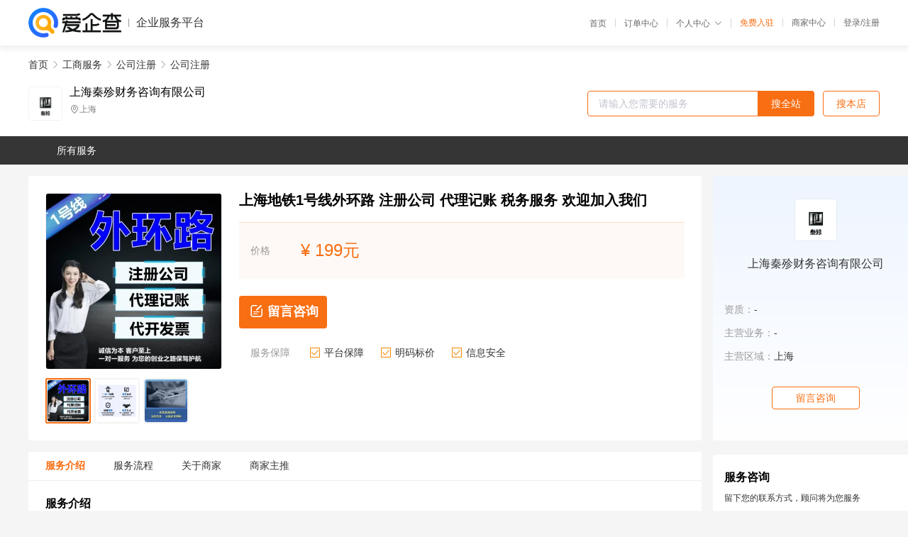

--- FILE ---
content_type: text/html; charset=UTF-8
request_url: https://yiqifu.baidu.com/cgoods_detail_3731812064
body_size: 5505
content:
<!DOCTYPE html><html><head><meta charset="UTF-8">  <title>上海秦殄财务咨询有限公司-公司注册咨询-爱企查企业服务平台</title>   <meta name="keywords" content="公司注册代办,公司注册代理,工商服务机构,工商服务联系方式,公司注册服务价格">   <meta name="description" content="平台提供公司注册服务详细信息说明,上海秦殄财务咨询有限公司为您提供在的公司注册、公司注册、工商服务相关代理代办服务，免费咨询专业顾问了解更多信息! 查询其他提供公司注册服务优质服务商,请关注爱企查企业服务平台。">  <meta http-equiv="X-UA-Compatible" content="IE=edge"><meta name="referrer" content="no-referrer-when-downgrade"><link rel="pre-connect" href="//qifu-pub.bj.bcebos.com/"><link rel="dns-prefetch" href="//qifu-pub.bj.bcebos.com/"><link rel="dns-prefetch" href="//ts.bdimg.com"><link rel="dns-prefetch" href="//himg.bdimg.com"><link rel="shortcut icon" href="//xinpub.cdn.bcebos.com/static/favicon.ico" type="image/x-icon">       <link rel="preload" fetchpriority="high" href="https://qifu-pub.bj.bcebos.com/datapic/bab3b343852e6ba3b53b34a2b1b603fe_fullsize.jpg?x-bce-process=image/resize,m_lfit,w_249/format,f_webp" as="image">  <script type="text/javascript" src="//passport.baidu.com/passApi/js/uni_login_wrapper.js"></script><script src="https://xin-static.cdn.bcebos.com/law-m/js/template.js"></script> <link href="//xinpub.cdn.bcebos.com/aiqifu/static/1748572627/css/vendors.95232eab35f.css" rel="stylesheet"><link href="//xinpub.cdn.bcebos.com/aiqifu/static/1748572627/css/cgoodsrelease.87900c7696a.css" rel="stylesheet"> <script>/* eslint-disable */
        // 添加百度统计
        var _hmt = _hmt || [];
        (function () {
            var hm = document.createElement('script');
            hm.src = '//hm.baidu.com/hm.js?37e1bd75d9c0b74f7b4a8ba07566c281';
            hm.setAttribute('async', 'async');
            hm.setAttribute('defer', 'defer');
            var s = document.getElementsByTagName('script')[0];
            s.parentNode.insertBefore(hm, s);
        })();</script></head><body><div id="app">  </div><script>/* eslint-disable */  window.pageData = {"isLogin":0,"userName":null,"casapi":null,"passapi":"\/\/passport.baidu.com\/passApi\/js\/uni_login_wrapper.js","logoutUrl":"https:\/\/yiqifu.baidu.com\/\/cusercenter\/logout","logintype":0,"userPhoto":"https:\/\/himg.bdimg.com\/sys\/portrait\/item\/default.jpg","homePage":"https:\/\/yiqifu.baidu.com","passDomain":"https:\/\/passport.baidu.com","version":"V1.0.33","goodsInfo":{"id":"3731812064","shopId":"203977391","spuName":"\u4e0a\u6d77\u5730\u94c11\u53f7\u7ebf\u5916\u73af\u8def \u6ce8\u518c\u516c\u53f8 \u4ee3\u7406\u8bb0\u8d26 \u7a0e\u52a1\u670d\u52a1 \u6b22\u8fce\u52a0\u5165\u6211\u4eec","shopLevel":1,"company":"","serviceTeam":"","serviceDetail":"\u54a8\u8be2\uff0c\u5b9a\u5236\u4e2a\u6027\u5316\u65b9\u6848","serviceMode":"1\u5bf91\u4e13\u4eba\u670d\u52a1","spuDesc":"","detail":"<p><strong> \u54c1\u724c <\/strong> : \u79e6\u6b84\u8d22\u7a0e<strong> \u670d\u52a1\u4eba\u5458 <\/strong> : \u9500\u552e \u5ba2\u670d \u505a\u8d26\u4f1a\u8ba1 \u52a9\u7406\u4f1a\u8ba1<strong> \u65f6\u95f4 <\/strong> : 3-5\u4e2a\u5de5\u4f5c\u65e5 <\/p><strong> \u670d\u52a1\u4ea7\u54c1 <\/strong> : \u6ce8\u518c\u516c\u53f8<strong> \u8d39\u7528 <\/strong> : 199\u5143\u8d77<strong> \u670d\u52a1\u8303\u56f4 <\/strong> : \u5168\u4e0a\u6d77 <\/p><strong> \u6ce8\u518c\u5730\u5740 <\/strong> : \u7ecf\u6d4e\u56ed\u533a <\/p><hr\/><p><img src=\"https:\/\/t12.baidu.com\/it\/u=3887373286,2635144200&fm=199&app=68&f=JPEG?w=430&h=430&s=BBB58B0A499DB9ED0B85928E0300F084\" title=\"\u516c\u53f8\u6ce8\u518c-2.jpg\"\/><\/p><p>\u4ece\u4e0a\u6d77\u7684\u6ce8\u518c\u5230\u516c\u53f8\u53d6\u6d88\uff0c\u6bcf\u4e2a\u624b\u7eed\u8fc7\u7a0b\u90fd\u4e0d\u7406\u89e3\u3002\u5728\u76ee\u524d\u7684\u73af\u5883\u4e2d\uff0c\u516c\u53f8\u65e0\u6cd5\u8fd0\u8425\uff0c\u6bcf\u4e2a\u4eba\u90fd\u5c06\u5f00\u59cb\u521b\u5efa\u4e00\u5bb6\u516c\u53f8\u3002\u6709\u5fc5\u8981\u6e05\u695a\u5730\u8003\u8651\uff0c\u4e3a\u4ec0\u4e48\u8981\u521b\u5efa\u516c\u53f8\uff0c\u76ee\u7684\u662f\u4ec0\u4e48\uff1f\u6bcf\u4e2a\u4eba\u90fd\u7406\u89e3\u8fd9\u4e2a\u884c\u4e1a\uff0c\u5f80\u5f80\u4f1a\u4f7f\u516c\u53f8\u53d6\u6d88\u548c\u64a4\u9500\u8fd9\u4e24\u4e2a\u6982\u5ff5\u63a5\u4e0b\u6765\u8bb2\u8ff0\u4e24\u8005\u4e4b\u95f4\u7684\u5dee\u5f02\u3002<\/p><p><br\/><\/p><p>\u516c\u53f8\u53d6\u6d88\u548c\u64a4\u9500\u4e4b\u95f4\u6709\u4ec0\u4e48\u533a\u522b\uff1f<\/p><p>\u516c\u53f8\u9000\u51fa\uff1a\u610f\u5473\u7740\u516c\u53f8\u5ba3\u5e03\u7834\u4ea7\uff0c\u6216\u516c\u53f8\u7684\u4efb\u52a1\u7ae0\u7a0b\u5230\u671f\uff0c\u5b83\u5df2\u88ab\u5176\u4ed6\u516c\u53f8\u6536\u8d2d\uff0c\u516c\u53f8\u5df2\u7ecf\u5206\u6563\uff0c\u6216\u8005\u7531\u4e8e\u516c\u53f8\u4e0d\u597d\uff0c\u636e\u201c\u516c\u53f8\u6cd5\u5f8b\u201c\uff0c\u5728\u5e02\u5de5\u5546\u5546\u52a1\u5c40\u6ce8\u9500\u767b\u8bb0\u8bc1\u4e66\u3002<\/p><p>\u516c\u53f8\u64a4\u9500\uff1a\u610f\u5473\u7740\u8be5\u516c\u53f8\u7531\u5e02\u653f\u884c\u4e1a\u7531\u5e02\u4e1a\u4e49\u52a1\uff0c\u56e0\u4e3a\u975e\u6cd5\u6216\u975e\u6cd5\uff0c\u5982\u865a\u5047\u767b\u8bb0\u6216\u8d85\u8fc73\u5e74\uff0c\u800c\u4e0d\u53c2\u52a0\u516c\u53f8\u7684\u5e74\u68c0\u3002<\/p><p><br\/><\/p><p><img src=\"https:\/\/t11.baidu.com\/it\/u=3160434830,2907410361&fm=199&app=68&f=JPEG?w=500&h=417&s=B7A5D9043C7265928E2CB1800100E093\" title=\"\u914d\u56fe-4.jpg\"\/><\/p><p>\u516c\u53f8\u65e0\u6cd5\u64cd\u4f5c\uff0c\u662f\u5426\u53ef\u4ee5\u81ea\u52a8\u6ce8\u9500\uff1f<\/p><p>\u4e00\u4e9b\u516c\u53f8\u8bef\u89e3\u4e86\u516c\u53f8\u6ca1\u6709\u505a\u751f\u610f\uff0c\u6ca1\u6709\u4e1a\u52a1\u548c\u6536\u5165\uff0c\u4ed6\u4eec\u4e0d\u9700\u8981\u5411\u7a0e\u52a1\u5c40\u62a5\u544a\u7a0e\uff0c\u800c\u4ed6\u4eec\u6ca1\u6709\u6839\u636e\u6cd5\u5f8b\u8981\u6c42\u516c\u53f8\u3002\u4f46\u5b9e\u9645\u4e0a\uff0c\u5982\u679c\u516c\u53f8\u4e0d\u7ecf\u8425\uff0c\u5219\u6ca1\u6709\u53d6\u6d88\u7a0b\u5e8f\uff0c\u5fc5\u987b\u6839\u636e\u6cd5\u5f8b\u548c\u4f9d\u6cd5\u5904\u7406\u7a0e\u6536\u7269\u3002\u5426\u5219\uff0c\u5c06\u88ab\u5e02\u653f\u884c\u4e1a\u548c\u5546\u4e1a\u7ba1\u7406\u6682\u505c\uff0c\u5e76\u88ab\u5e02\u653f\u7a0e\u52a1\u5c40\u7eb3\u7a0e\u5217\u8868\u3002\u8be5\u516c\u53f8\u7684\u6cd5\u5f8b\u4ee3\u8868\u4e0d\u80fd\u5728\u4e09\u5e74\u5185\u4f5c\u4e3a\u4efb\u4f55\u516c\u53f8\u7684\u6cd5\u5f8b\u4ee3\u8868\u3002<\/p><p>\u4e0e\u516c\u53f8\u53d6\u6d88\u76f8\u5173\u7684\u65f6\u95f4<\/p><p>\u5728\u6b63\u5e38\u60c5\u51b5\u4e0b\uff0c\u516c\u53f8\u53d6\u6d88\u8fc7\u7a0b\u7ea6\u4e3a3\u67083\u65e5\uff0c\u56e0\u4e3a\u7a0e\u6536\u53d6\u6d88\u65f6\u95f4\u76f8\u5bf9\u8f83\u957f\uff0c\u6839\u636e\u516c\u53f8\u7684\u4e0d\u540c\u60c5\u51b5\uff0c\u7a0e\u52a1\u5c40\u4e0d\u540c\uff0c\u516c\u53f8\u5fc5\u987b\u5728\u6b64\u671f\u95f4\u7533\u62a5\u3002\u7a0e\u6536\uff0c\u5426\u5219\u8fd8\u4f1a\u4ea7\u751f\u7f5a\u6b3e\u3002<\/p><p>\u60a8\u5df2\u770b\u5230\u4e0a\u8ff0\u5185\u5bb9\u5e76\u5bf9\u516c\u53f8\u7684\u6ce8\u9500\u6709\u4e00\u5b9a\u7684\u4e86\u89e3\uff0c\u4e5f\u53ef\u4ee5\u6253\u5f00\u64a4\u9500\u548c\u53d6\u6d88\u3002<\/p><p><br\/><\/p><table><tbody><tr><td>\u4edf\u6e14\u65fa\u94fa<\/td><td>https:\/\/53094.qianyuwang.com\/<\/td><\/tr><\/tbody><\/table>","skuList":{"":{"skuId":"2092016778308","price":"199.00"}},"attrList":[],"price":"199.00","minPrice":"199.00","coverImage":"https:\/\/qifu-pub.bj.bcebos.com\/datapic\/bab3b343852e6ba3b53b34a2b1b603fe_fullsize.jpg","spuImgList":["https:\/\/qifu-pub.bj.bcebos.com\/datapic\/bab3b343852e6ba3b53b34a2b1b603fe_fullsize.jpg","https:\/\/qifu-pub.bj.bcebos.com\/datapic\/6773a6254f570fe9aafb3b8960ae4364_fullsize.jpg","https:\/\/qifu-pub.bj.bcebos.com\/datapic\/247275ab63ecf5892aa40211dc822090_fullsize.jpg"],"disclaimer":"<p>\u4f01\u4e1a\u670d\u52a1\u5e73\u53f0\u6e29\u99a8\u63d0\u793a<\/p>\n        <p>1\u3001\u4ee5\u4e0a\u5c55\u793a\u7684\u4fe1\u606f\u5185\u5bb9\u5747\u7531\u53d1\u5e03\uff0c\u5185\u5bb9\u7684\u771f\u5b9e\u6027\u3001\u51c6\u786e\u6027\u548c\u5408\u6cd5\u6027\u7531\u8d1f\u8d23\u3002<\/p>\n        <p>2\u3001\u8d2d\u4e70\u670d\u52a1\u524d\u6ce8\u610f\u8c28\u614e\u6838\u5b9e\uff0c\u5e76\u4e0e\u670d\u52a1\u673a\u6784\u6c9f\u901a\u786e\u8ba4\u3002<\/p>\n        <p>3\u3001\u4f01\u4e1a\u670d\u52a1\u5e73\u53f0\u7f51\u7ad9\u4ec5\u8fdb\u884c\u4fe1\u606f\u5c55\u793a\uff0c\u5982\u60a8\u53d1\u73b0\u9875\u9762\u6709\u4efb\u4f55\u8fdd\u6cd5\u6216\u4fb5\u6743\u4fe1\u606f\uff0c\u8bf7\u63d0\u4f9b\u76f8\u5173\u6750\u6599\u81f3\u90ae\u7bb1ext_qfhelp@baidu.com\uff0c\u6211\u4eec\u4f1a\u53ca\u65f6\u6838\u67e5\u5904\u7406\u5e76\u56de\u590d\u3002<\/p>","workPlace":[],"serviceProcess":[{"title":"\u54a8\u8be2\u670d\u52a1","paragraph":["\u4f01\u4e1a\u901a\u8fc7\u7535\u8bdd\u3001\u90ae\u4ef6\u6216\u8005\u5728\u7ebf\u54a8\u8be2\u7684\u65b9\u5f0f\uff0c\u5411\u4ee3\u7406\u673a\u6784\u54a8\u8be2\u76f8\u5173\u7684\u670d\u52a1\u5185\u5bb9\u3001\u6d41\u7a0b\u548c\u8d39\u7528\u7b49\u95ee\u9898\u3002"]},{"title":"\u7b7e\u8ba2\u59d4\u6258\u534f\u8bae","paragraph":["\u5728\u660e\u786e\u670d\u52a1\u5185\u5bb9\u548c\u8d39\u7528\u540e\uff0c\u4f01\u4e1a\u4e0e\u4ee3\u7406\u673a\u6784\u7b7e\u8ba2\u59d4\u6258\u534f\u8bae\uff0c\u660e\u786e\u4ee3\u7406\u673a\u6784\u7684\u670d\u52a1\u5185\u5bb9\u3001\u8d39\u7528\u3001\u4fdd\u5bc6\u534f\u8bae\u7b49\u5185\u5bb9\u3002"]},{"title":"\u63d0\u4f9b\u76f8\u5173\u6750\u6599","paragraph":["\u4f01\u4e1a\u9700\u8981\u5411\u4ee3\u7406\u673a\u6784\u63d0\u4f9b\u76f8\u5173\u7684\u6750\u6599\uff0c\u4f8b\u5982\u516c\u53f8\u540d\u79f0\u3001\u6cd5\u4eba\u4ee3\u8868\u8eab\u4efd\u8bc1\u3001\u8425\u4e1a\u6267\u7167\u4ee5\u53ca\u529e\u516c\u573a\u6240\u8bc1\u660e\u7b49\u3002"]},{"title":"\u624b\u7eed\u4ee3\u529e","paragraph":["\u4ee3\u7406\u673a\u6784\u4f1a\u6839\u636e\u4f01\u4e1a\u7684\u9700\u6c42\uff0c\u4ee3\u4e3a\u529e\u7406\u76f8\u5173\u7684\u5de5\u5546\u624b\u7eed\uff0c\u4f8b\u5982\u6ce8\u518c\u516c\u53f8\u3001\u53d8\u66f4\u516c\u53f8\u4fe1\u606f\u3001\u6ce8\u9500\u516c\u53f8\u7b49\u3002"]},{"title":"\u4ea4\u4ed8\u7ed3\u679c","paragraph":["\u4ee3\u7406\u673a\u6784\u4f1a\u5c06\u529e\u7406\u7ed3\u679c\u4ea4\u4ed8\u7ed9\u4f01\u4e1a\uff0c\u4f8b\u5982\u65b0\u7684\u8425\u4e1a\u6267\u7167\u3001\u7a0e\u52a1\u767b\u8bb0\u8bc1\u7b49\u3002"]}],"serviceNotice":[],"description":"","skuDesc":"","hasPhoneNum":1,"district":[],"servYears":1,"thirdId":"24344","thirdName":"\u516c\u53f8\u6ce8\u518c","secondId":"24325","secondName":"\u516c\u53f8\u6ce8\u518c","firstId":"24315","firstName":"\u5de5\u5546\u670d\u52a1"},"category":[{"id":"24315","name":"\u5de5\u5546\u670d\u52a1","path":"\/csearch_\u5de5\u5546\u670d\u52a1"},{"id":"24325","name":"\u516c\u53f8\u6ce8\u518c","path":"\/csearch_\u516c\u53f8\u6ce8\u518c"},{"id":"24344","name":"\u516c\u53f8\u6ce8\u518c","path":"\/csearch_\u516c\u53f8\u6ce8\u518c"}],"shopInfo":{"shopId":"203977391","certTags":[],"tags":[],"logo":"https:\/\/qifu-pub.bj.bcebos.com\/datapic\/8bc85e9cae0d97032375c6a947b463ee_fullsize.jpg","address":"\u4e0a\u6d77","wxPic":"","hasPhoneNum":1,"noauth":0,"shopLevel":1,"name":"\u4e0a\u6d77\u79e6\u6b84\u8d22\u52a1\u54a8\u8be2\u6709\u9650\u516c\u53f8","servDistricts":[],"visitNumber":"0","lat":null,"lng":null,"regAddr":null,"licensePhoto":"","goodsCount":4465},"article":[],"recommend":[{"spuId":"2002945304106","posterNormal":"https:\/\/qifu-pub.bj.bcebos.com\/datapic\/74d5d595c924d57a4c7e77f88631627c_fullsize.jpg","name":"\u4e0a\u6d77\u666e\u9640\u533a\u771f\u534e\u8def    \u4ee3\u529e\u8425\u4e1a\u6267\u7167 \u6ce8\u518c\u516c\u53f8 \u4ee3\u7406\u8bb0\u8d26 \u56e0\u4e3a\u4fe1\u8d56\u6240\u4ee5\u503c\u5f97\u9009\u8d2d","price":"199.00"},{"spuId":"2770029445317","posterNormal":"https:\/\/qifu-pub.bj.bcebos.com\/datapic\/5abfeccc688bd752225830db17e53496_fullsize.jpg","name":"\u4e0a\u6d77\u6d66\u4e1c\u65b0\u533a \u63d0\u4f9b\u4ee3\u529e\u6267\u7167 \u516c\u53f8\u6ce8\u518c \u8bb0\u8d26\u62a5\u7a0e \u4e3a\u4e86\u66f4\u597d\u7684\u670d\u52a1 \u624d\u80fd\u6709\u66f4\u597d\u7684\u5408\u4f5c","price":"199.00"},{"spuId":"2760029408597","posterNormal":"https:\/\/qifu-pub.bj.bcebos.com\/datapic\/cbbbee7b7b25e520c91560be91880754_fullsize.jpg","name":"\u4e0a\u6d77\u957f\u5b81\u533a \u4ee3\u529e\u516c\u53f8\u6ce8\u518c \u4ee3\u7406\u8bb0\u8d26 \u7b80\u6613\u5feb\u6377 \u4e00\u6761\u9f99\u670d\u52a1","price":"199.00"},{"spuId":"2002948007763","posterNormal":"https:\/\/qifu-pub.bj.bcebos.com\/datapic\/5c22d0e486678e61392c386a48cdc054_fullsize.jpg","name":"\u4e0a\u6d77\u6d66\u4e1c\u533a\u4e0a\u5357 \u6ce8\u518c\u516c\u53f8 \u4ee3\u7406\u8bb0\u8d26 \u5546\u6807\u53d8\u66f4 \u6b22\u8fce\u514d\u8d39\u54a8\u8be2","price":"199.00"},{"spuId":"2002939664416","posterNormal":"https:\/\/qifu-pub.bj.bcebos.com\/datapic\/206a4fb964b824a39fa21e106e9b4d09_fullsize.jpg","name":"\u4e0a\u6d77\u5730\u94c121\u53f7\u7ebf\u9f99\u4e1c\u5927\u9053\u7ad9 \u6ce8\u518c\u516c\u53f8 \u4ee3\u7406\u8bb0\u8d26 \u516c\u53f8\u53d8\u66f4 \u5168\u7a0b\u8fdb\u5ea6\u53ef\u67e5\u8be2","price":"199.00"},{"spuId":"2002419352431","posterNormal":"https:\/\/qifu-pub.bj.bcebos.com\/datapic\/bcbb93f3127dabad9dba8e48aecf29af_fullsize.jpg","name":"\u4e0a\u6d77\u5b9d\u5c71\u533a\u4e0a\u6d77\u5927\u5b66 \u6ce8\u518c\u516c\u53f8 \u4ee3\u7406\u8bb0\u8d26 \u8d44\u8d28\u529e\u7406 \u8bda\u4fe1\u5546\u5bb6 \u6b22\u8fce\u54a8\u8be2","price":"199.00"}],"result":{"title":"\u4e0a\u6d77\u79e6\u6b84\u8d22\u52a1\u54a8\u8be2\u6709\u9650\u516c\u53f8-\u516c\u53f8\u6ce8\u518c\u54a8\u8be2-\u7231\u4f01\u67e5\u4f01\u4e1a\u670d\u52a1\u5e73\u53f0","keywords":"\u516c\u53f8\u6ce8\u518c\u4ee3\u529e,\u516c\u53f8\u6ce8\u518c\u4ee3\u7406,\u5de5\u5546\u670d\u52a1\u673a\u6784,\u5de5\u5546\u670d\u52a1\u8054\u7cfb\u65b9\u5f0f,\u516c\u53f8\u6ce8\u518c\u670d\u52a1\u4ef7\u683c","description":"\u5e73\u53f0\u63d0\u4f9b\u516c\u53f8\u6ce8\u518c\u670d\u52a1\u8be6\u7ec6\u4fe1\u606f\u8bf4\u660e,\u4e0a\u6d77\u79e6\u6b84\u8d22\u52a1\u54a8\u8be2\u6709\u9650\u516c\u53f8\u4e3a\u60a8\u63d0\u4f9b\u5728\u7684\u516c\u53f8\u6ce8\u518c\u3001\u516c\u53f8\u6ce8\u518c\u3001\u5de5\u5546\u670d\u52a1\u76f8\u5173\u4ee3\u7406\u4ee3\u529e\u670d\u52a1\uff0c\u514d\u8d39\u54a8\u8be2\u4e13\u4e1a\u987e\u95ee\u4e86\u89e3\u66f4\u591a\u4fe1\u606f! \u67e5\u8be2\u5176\u4ed6\u63d0\u4f9b\u516c\u53f8\u6ce8\u518c\u670d\u52a1\u4f18\u8d28\u670d\u52a1\u5546,\u8bf7\u5173\u6ce8\u7231\u4f01\u67e5\u4f01\u4e1a\u670d\u52a1\u5e73\u53f0\u3002"},"address":{"id":"100000","addrName":"\u5168\u56fd"}} || {};

        /* eslint-enable */</script> <script src="//xinpub.cdn.bcebos.com/aiqifu/static/1748572627/js/0.a8be39429dd.js"></script><script src="//xinpub.cdn.bcebos.com/aiqifu/static/1748572627/js/cgoodsrelease.17c771b99cc.js"></script> </body></html>